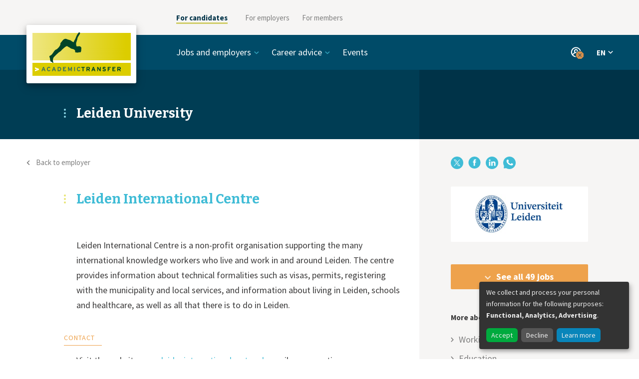

--- FILE ---
content_type: text/html; charset=utf-8
request_url: https://www.academictransfer.com/en/employer/LEI/Leiden-International-Centre/
body_size: 8426
content:






<!doctype html>
<html lang="en">
  <head>
    <meta charset="utf-8">
    <meta http-equiv="x-ua-compatible" content="ie=edge">
    <meta name="viewport" content="width=device-width, initial-scale=1">
    <meta name="theme-color" content="#004b68">
    <script>
      if (screen.width >= 767) {
        document.querySelector('meta[name=viewport]').setAttribute('content', 'width=1200');
      }
      var CKEDITOR_BASEPATH = '/static/ckeditor/'
    </script>
    <title>Leiden International Centre - Leiden University — AcademicTransfer</title>
    <script>window.dataLayer = [{"language": "en", "template": "organization", "page_title": "Leiden International Centre", "organization_id": "359", "organization_slug": "LEI", "organization_name": "Leiden University"}]</script>
    <!-- Google Tag Manager --><script>(function(w,d,s,l,i){w[l]=w[l]||[];w[l].push({'gtm.start':new Date().getTime(),event:'gtm.js'});var f=d.getElementsByTagName(s)[0],j=d.createElement(s),dl=l!='dataLayer'?'&l='+l:'';j.async=true;j.src='https://www.googletagmanager.com/gtm.js?id=GTM-TDV2C6D&gtm_auth=VLrHW64Tf_Ku5cZmn47D3g&gtm_preview=env-2'+dl;f.parentNode.insertBefore(j,f);})(window,document,'script','dataLayer','GTM-TDV2C6D');</script><!-- End Google Tag Manager -->
    <link href="https://fonts.googleapis.com/css?family=Bitter:400,700|Source+Sans+Pro:400,400i,700" rel="stylesheet">
    <link rel="stylesheet" href="/static/css/app.7c3f4d3a3d21.css">
    <noscript><style> .js-only { display: none !important } </style></noscript>
    
  <link rel="stylesheet" href="/static/css/organisation.277887f2091c.css">
  <link rel="stylesheet" href="/static/css/search.0577e0ec3ae7.css">

    
  <link rel="alternate" href="https://www.academictransfer.com/en/employer/LEI/Leiden-International-Centre/" hreflang="en">
  <link rel="alternate" href="https://www.academictransfer.com/nl/employer/LEI/Leiden-International-Centre/" hreflang="nl">
  
    
<meta name="description" content="Leiden International Centre is a non-profit organisation supporting the many international knowledge workers who live and work in and…">
<meta name="twitter:card" content="summary">
<meta name="twitter:site" content="@AcademicTrnsfr">
<meta property="og:type" content="article">
<meta property="og:site_name" content="AcademicTransfer">
<meta property="og:title" content="Leiden International Centre">
<meta property="og:description" content="Leiden International Centre is a non-profit organisation supporting the many international knowledge workers who live and work in and…">
<meta property="og:url" content="https://www.academictransfer.com/en/employer/LEI/Leiden-International-Centre/">
<meta property="og:image" content="https://media.academictransfer.com/4-2HvWABv5Y7OR0M1apW_-QXLDY=/fit-in/200x200/filters:fill(white)/logos/lei-en-wide.png">
<meta name="twitter:creator" content="@unileiden">
  

  </head>
  <body>
    <!-- Google Tag Manager (noscript) --><noscript><iframe src="https://www.googletagmanager.com/ns.html?id=GTM-TDV2C6D&gtm_auth=VLrHW64Tf_Ku5cZmn47D3g&gtm_preview=env-2" height="0" width="0" style="display:none;visibility:hidden"></iframe></noscript><!-- End Google Tag Manager (noscript) -->

    <div id="app">
    




<div class="_SiteNavigation_Container_yzPgig1-">
  <div class="_SiteNavigation_container-row_HduHLP6l">
    <div class="_SiteNavigation_logo-column_hWptZw1k"></div>
    <div class="_SiteNavigation_menu-column_FhpyBlYb">

      <ul class="_SiteNavigation_menu-items-list_SVVb3CXZ">
        
          <li class="_SiteNavigation_menu-item_oyDDKNyP _SiteNavigation_item-active_HcoxgAgX">
            <a href="https://www.academictransfer.com/en/" target="_self">For candidates</a>
        </li>
        
          <li class="_SiteNavigation_menu-item_oyDDKNyP">
            <a href="https://corporate.academictransfer.com/en/" target="_self">For employers</a>
        </li>
        
          <li class="_SiteNavigation_menu-item_oyDDKNyP">
            <a href="https://corporate.academictransfer.com/en/members/" target="_self">For members</a>
        </li>
        
      </ul>

      <div class="_SiteNavigation_mobile-menu-opener_scFBecwE"></div>

      <div class="_SiteNavigation_mobile-menu-list_E7KKoOxq">
        <ul>
          
            
          
            
              <li class="_SiteNavigation_mobile-menu-item_KNFY59Y9">
                <a href="https://corporate.academictransfer.com/en/" target="_self">For employers</a>
              </li>
            
          
            
              <li class="_SiteNavigation_mobile-menu-item_KNFY59Y9">
                <a href="https://corporate.academictransfer.com/en/members/" target="_self">For members</a>
              </li>
            
          
        </ul> 
      </div>

    </div>
  </div>
</div>

<div class="_Header_Header_IwunaJjN">
  <div class="_Header_header-row_vJUJqmut">
    <div class="_Header_logo-column_bZ6WGMuE">
      <a href="/en/">
        <div class="_Header_logo_bnBG4t8k"></div>
      </a>
    </div>

    <div class="_Header_links-container_SeS2h-7f">
      <div class="_Header_mobile-menu-opener_ZNiHtn3-"></div>

      <nav class="_Header_links-row_J9ejsWBm" data-init>
        <ul class="_Header_links-column_mV243LuV">
          
            <li class="_Header_menu-item_J-8yD4zj">
              
                <span tabIndex="0" class="_Header_category_Ce3WEzEG">Jobs and employers</span>
                <ul class="_Header_category-items-list_wqqHeCIe">
                
                  <li><a href="https://www.academictransfer.com/en/jobs/">Jobs</a></li>
                
                  <li><a href="https://www.academictransfer.com/en/employers/premium/">Premium employers</a></li>
                
                  <li><a href="https://www.academictransfer.com/en/employers/academia/">Academic employers</a></li>
                
                  <li><a href="https://www.academictransfer.com/en/employer/working-at-a-university-of-applied-sciences-in-the-netherlands/">Universities of Applied Sciences</a></li>
                
                </ul>
              
            </li>
          
            <li class="_Header_menu-item_J-8yD4zj">
              
                <span tabIndex="0" class="_Header_category_Ce3WEzEG">Career advice</span>
                <ul class="_Header_category-items-list_wqqHeCIe">
                
                  <li><a href="https://www.academictransfer.com/en/career-navigator/">Career paths</a></li>
                
                  <li><a href="https://www.academictransfer.com/en/career-preparation/">Preparation is key</a></li>
                
                  <li><a href="https://www.academictransfer.com/en/cv-research-match/">CV &amp; Research Match</a></li>
                
                  <li><a href="https://www.academictransfer.com/en/find-your-supervisor/">Find your supervisor</a></li>
                
                  <li><a href="https://www.academictransfer.com/en/career-inspiration/">Career inspiration</a></li>
                
                  <li><a href="https://www.academictransfer.com/en/research-in-the-netherlands/">About the Netherlands</a></li>
                
                </ul>
              
            </li>
          
            <li class="_Header_menu-item_J-8yD4zj">
              
                <a href="https://www.academictransfer.com/en/events/">Events</a>
              
            </li>
          
        </ul>

        <div class="_Header_CloseButton_B9T-oNP-" data-hidden="false">X</div>
      </nav>

      <div class="_Header_items-right_SABjqC6j">

        
          <div class="_Header_profile_zWt7FkVI" tabindex="0">
            
            <div class="_Header_profile-dropdown_3QdDfDfg">
              <ul class="_Header_profile-links_ComahoBK">
                
                  
                  <li><a href="/en/account/login/?next=%2Fen%2Femployer%2FLEI%2FLeiden-International-Centre%2F" target="_self">Sign in</a></li>
                  
                
                  
                  <li class="_Header_divider_zeVCzs-o"></li>
                  
                
                  
                  <li><a href="/en/account/signup/?next=%2Fen%2Faccount%2Fstart" target="_self">Sign up</a></li>
                  
                
              </ul>
              <div data-popper-arrow></div>
            </div>
          </div>
        

        

        <div class="_Header_languages-column_Tx5D0uZ7" tabindex="0">
          <button type="button" class="_Header_language-current_FzlUSTv7">
            EN
          </button>
          <div class="_Header_language-dropdown_zvK-mg92">
            <ul class="_Header_language-list_zp4xW0w1">
              
                <li class="_Header_language-active_sBMNMcqT">
                  <a href="/en/employer/LEI/">English (EN)</a>
                </li>
              
                <li class="">
                  <a href="/nl/employer/LEI/">Nederlands (NL)</a>
                </li>
              
            </ul>
            <div data-popper-arrow></div>
          </div>
        </div>
      </div>
    </div>
  </div>
  
    <div class="_Header_title-container_MN6qVb6s">
      <div class="_Header_title-row_VUi-Rw45">
        <div class="_Header_title-column_RtkJtHOd">
          <h1 class="_Header_title_HsV9tT2P">Leiden University</h1>
        </div>
      </div>
    </div>
  
</div>


<div class="_organisation_wrapper_cX1-xAFm">
  <div class="_organisation_container_OMycE7qJ">
    
<div class="_Main_Main_oRXiD62Z">
  
    <p class="_Main_backlink_8ptbjZqL"><a href="/en/employer/LEI/"><span>Back to employer</span></a></p>
  
  <div class="_Main_content_fYSUiP5J">
    
      
        
<div class="_Header_Header_Y3Seng5K">
  <h1 class="_Header_title_sAAO0grL">Leiden International Centre</h1>
</div>


        
<div class="_Main_LogoWrapper_wLcXs-fF">
  
          
  
  <div class="_Aside_Block_L4vuIri7">
    
    
  <div class="_Logo_Logo_B-CY2wks">
    <a href="/en/employer/LEI/" class="_Logo_logo_4yJ0GEPM">
      <img src="https://media.academictransfer.com/WjrhNWLQ34y7K2v8NN8wY5EEBrQ=/fit-in/490x162/filters:upscale():fill(white)/logos/lei-en-wide.png">
    </a>
  </div>
  
  </div>


        
</div>

        
          
<div class="_Main_VacanciesButtonWrapper_MuYB90Lk">
  
              
  
  <div class="_Aside_Block_L4vuIri7">
    
    
    <a href="#search" class="_VacanciesButton_VacanciesButton_cpLYx6Y8">See all 49 jobs</a>
  
  </div>


          
</div>

        

        
<div class="_Body_Body_ykpnNNxP">
  <p>Leiden International Centre is a non-profit organisation supporting the many international knowledge workers who live and work in and around Leiden. The centre provides information about technical formalities such as visas, permits, registering with the municipality and local services, and information about living in Leiden, schools and healthcare, as well as all that there is to do in Leiden.</p>

<h2>Contact</h2>

<p>Visit the website&nbsp;<a href="http://www.leideninternationalcentre.nl/" target="_blank">www.leideninternationalcentre.nl</a>, email your questions to&nbsp;<a href="mailto:helpdesk@leideninternationalcentre.nl" target="_blank">helpdesk@leideninternationalcentre.nl</a>&nbsp;or call +31 (0)71 516 6005</p>
</div>

      
    
  </div>
</div>


    
  <div class="_Aside_Aside_ln5s8ww1">
    <div class="_Aside_content_oxeiByaL">
      
      
  
  <div class="_share_Block_i7q6QVow">
    
    <div class="_share_Share_MZEypJOv">
      <div class="_share_inline_-Qx9DvC9">
        <a href="https://www.x.com/intent/tweet?url=https%3A//www.academictransfer.com/en/employer/LEI/Leiden-International-Centre/" target="_blank"><div class="_share_twitter_0sCNvqR8"></div><span class="_share_label_dP36o1bY">X</span></a>
        <a href="https://www.facebook.com/sharer/sharer.php?u=https%3A//www.academictransfer.com/en/employer/LEI/Leiden-International-Centre/" target="_blank"><div class="_share_facebook_RKF3sY3I"></div><span class="_share_label_dP36o1bY">Facebook</span></a>
        <a href="https://www.linkedin.com/shareArticle?mini=true&url=https%3A//www.academictransfer.com/en/employer/LEI/Leiden-International-Centre/" target="_blank"><div class="_share_linkedin_CMoh6Oig"></div><span class="_share_label_dP36o1bY">LinkedIn</span></a>
        <a href="https://api.whatsapp.com/send?text=https%3A//www.academictransfer.com/en/employer/LEI/Leiden-International-Centre/" target="_blank"><div class="_share_whatsapp_3fJff2qg"></div><span class="_share_label_dP36o1bY">WhatsApp</span></a>
      </div>
    </div>
  
  </div>



      
  
  <div class="_Aside_Block_L4vuIri7">
    
    
  <div class="_Logo_Logo_B-CY2wks">
    <a href="/en/employer/LEI/" class="_Logo_logo_4yJ0GEPM">
      <img src="https://media.academictransfer.com/WjrhNWLQ34y7K2v8NN8wY5EEBrQ=/fit-in/490x162/filters:upscale():fill(white)/logos/lei-en-wide.png">
    </a>
  </div>
  
  </div>



      
        
  
  <div class="_Aside_Block_L4vuIri7">
    
    
    <a href="#search" class="_VacanciesButton_VacanciesButton_cpLYx6Y8">See all 49 jobs</a>
  
  </div>


      

      
        
  
  <div class="_Aside_Block_L4vuIri7">
    <h3 class="_Aside_header_1BuVbB91">More about us</h3>
    
  <div class="_Pages_Pages_wJZx-KmB">
    
      <div class="_Pages_subpage_DVxzH83X">
        <span>
          <a href="/en/employer/LEI/Working-at-Leiden-University/">
            Working at Leiden University
          </a>
        </span>
      </div>
    
      <div class="_Pages_subpage_DVxzH83X">
        <span>
          <a href="/en/employer/LEI/Education/">
            Education
          </a>
        </span>
      </div>
    
      <div class="_Pages_subpage_DVxzH83X">
        <span>
          <a href="/en/employer/LEI/Research/">
            Research
          </a>
        </span>
      </div>
    
      <div class="_Pages_subpage_DVxzH83X _Pages_current_laENkPSc">
        <span>
          <a href="/en/employer/LEI/Leiden-International-Centre/">
            Leiden International Centre
          </a>
        </span>
      </div>
    
      <div class="_Pages_subpage_DVxzH83X">
        <span>
          <a href="/en/employer/LEI/Social-Media/">
            Social Media
          </a>
        </span>
      </div>
    
  </div>
  
  </div>


      

      
      
        
  
  <div class="_Aside_Block_L4vuIri7">
    <h3 class="_Aside_header_1BuVbB91">Location</h3>
    
  <div class="_Location_Location_8-QSGKhf">
    <div class="_Location_map_cMRJOQwc">
      <p><a href="https://maps.google.com/?q=Rapenburg+70%2C+2311+EZ%2C+Leiden" class="_Location_wrapper_quyCvioW"><img src="[data-uri]"></a></p>
      <p>Rapenburg 70, 2311 EZ, Leiden</p>
      <p><a href="https://maps.google.com/?q=Rapenburg+70%2C+2311+EZ%2C+Leiden" target="_blank" rel="noopener">View on Google Maps</a></p>
    </div>
  </div>
  
  </div>


      
    
    </div>
  </div>

  </div>
</div>


  



<div class="_search_results_eGvqClvL _search_gray_3Z6PWs5L" id="search">
  
<div class="_Results_Results_MAR4fSig">
  
    <span class="_search_title_BrspXV0t">Vacancies</span>
    
<div class="_Header_Header_YC4UTQt-">
  <div class="_Header_metadata_AAoc-DtK">
    
      
      
      
      
        <span class="_Header_col_FPPr-qyk _Header_created_VDgFg-55 _Header_active_bN5dyhgV">
          
            Published
          
        </span>
      
    
      
      
      
      
        <span class="_Header_col_FPPr-qyk _Header_deadline_OgN0ye-7">
          
            <a href="/en/employer/LEI/Leiden-International-Centre/?order=deadline" data-interaction="deadline">Deadline</a>
          
        </span>
      
    
      
      
      
      
    
  </div>
</div>


    

    
      


<div class="_search_results_wrapper_5k8exmfa">
  
    
<div class="_Vacancy_Vacancy_7P-yunLb _Vacancy_gray_I62IP6Vk"
  id="v89594">
  <a href="https://www.academictransfer.com/en/jobs/357922/projectcoordinator-the-hague-orientation-programme-08-fte/"
    data-interaction="vacancy"
    data-vacancy-title="Projectcoördinator The Hague Orientation Programme (0.8 FTE)"
    data-vacancy-employer="Universiteit Leiden"
  >
    
<div class="_VacancyInfo_VacancyInfo_iPDZxZ5x">
  <h6 class="_VacancyInfo_title_8hN7gf4m">
    <span>Projectcoördinator The Hague Orientation Programme (0.8 FTE)</span>
  </h6>
  <div class="_VacancyInfo_description_MRb44zk2">
    Het Expertisecentrum Studenten- en Onderwijszaken (SOZ), afdeling Student Support Services, zoekt, tijdelijk voor een periode van max 11 maanden, een projectcoördinator voor de The Hague Orientation Programme (HOP) . De HOP is de officiële...
  </div>
  
<div class="_Metadata_Metadata_-QvOmYBL _Metadata_gray_6oqxcxVW">
  <div class="_Metadata_created_h2nIl14v">
    <span>today</span>
  </div>
  <div class="_Metadata_timeline_ecoiBZJh">
  </div>
  <div class="_Metadata_deadline_2XpWahSz">
    <span>3 Feb</span>
  </div>
  <div class="_Metadata_favorite_wrapper_6UpJdSGl">
    <div class="_Metadata_location_MTtX5g2M">
      <span>Leiden</span>
    </div>
    <at-favorite-button object_id="89594" action_url="" store_key="vacancies" title="Save"></at-favorite-button>
  </div>
</div>

</div>

    <div class="_Vacancy_aside_XstQaaUQ">
      
      
<div class="_Employer_Employer_YBmukMHl _Employer_gray_rh4A3zGO">
  <div class="_Employer_logo_0nd6rhVm">
    <img src="https://media.academictransfer.com/p1L4M3dTJYzjsQblmcnFYaH7y-A=/fit-in/456x152/filters:upscale():fill(white)/logos/lei-nl-wide.png" alt="">
  </div>
  <div class="_Employer_name_k7wMeBtV">
    Universiteit Leiden
  </div>
</div>

    </div>
  </a>
</div>

  
    
<div class="_Vacancy_Vacancy_7P-yunLb _Vacancy_gray_I62IP6Vk"
  id="v89593">
  <a href="https://www.academictransfer.com/en/jobs/357921/devops-engineer-met-php-ervaring/"
    data-interaction="vacancy"
    data-vacancy-title="DevOps Engineer met PHP Ervaring"
    data-vacancy-employer="Universiteit Leiden"
  >
    
<div class="_VacancyInfo_VacancyInfo_iPDZxZ5x">
  <h6 class="_VacancyInfo_title_8hN7gf4m">
    <span>DevOps Engineer met PHP Ervaring</span>
  </h6>
  <div class="_VacancyInfo_description_MRb44zk2">
    DevOps Engineer met PHP Ervaring Innovatie, maatschappelijke relevantie én een goede werk-privébalans. Daar kun je op rekenen in deze baan bij het ICT Shared Service Centre (ISSC) van de Universiteit Leiden. Wil jij werken aan hoogstaande IT bij...
  </div>
  
<div class="_Metadata_Metadata_-QvOmYBL _Metadata_gray_6oqxcxVW">
  <div class="_Metadata_created_h2nIl14v">
    <span>today</span>
  </div>
  <div class="_Metadata_timeline_ecoiBZJh">
  </div>
  <div class="_Metadata_deadline_2XpWahSz">
    <span>12 Feb</span>
  </div>
  <div class="_Metadata_favorite_wrapper_6UpJdSGl">
    <div class="_Metadata_location_MTtX5g2M">
      <span>Leiden</span>
    </div>
    <at-favorite-button object_id="89593" action_url="" store_key="vacancies" title="Save"></at-favorite-button>
  </div>
</div>

</div>

    <div class="_Vacancy_aside_XstQaaUQ">
      
      
<div class="_Employer_Employer_YBmukMHl _Employer_gray_rh4A3zGO">
  <div class="_Employer_logo_0nd6rhVm">
    <img src="https://media.academictransfer.com/p1L4M3dTJYzjsQblmcnFYaH7y-A=/fit-in/456x152/filters:upscale():fill(white)/logos/lei-nl-wide.png" alt="">
  </div>
  <div class="_Employer_name_k7wMeBtV">
    Universiteit Leiden
  </div>
</div>

    </div>
  </a>
</div>

  
    
<div class="_Vacancy_Vacancy_7P-yunLb _Vacancy_gray_I62IP6Vk"
  id="v89592">
  <a href="https://www.academictransfer.com/en/jobs/357920/phd-candidate-in-machine-learning-for-fruit-analysis/"
    data-interaction="vacancy"
    data-vacancy-title="PhD Candidate in Machine Learning for Fruit Analysis"
    data-vacancy-employer="Leiden University"
  >
    
<div class="_VacancyInfo_VacancyInfo_iPDZxZ5x">
  <h6 class="_VacancyInfo_title_8hN7gf4m">
    <span>PhD Candidate in Machine Learning for Fruit Analysis</span>
  </h6>
  <div class="_VacancyInfo_description_MRb44zk2">
    As a PhD student, you will be embedded in the research group Computational Imaging and Deep Learning (CIDL), part of the Leiden Institute of Advanced Computer Science (LIACS). As a team, we develop cutting-edge techniques for advanced...
  </div>
  
<div class="_Metadata_Metadata_-QvOmYBL _Metadata_gray_6oqxcxVW">
  <div class="_Metadata_created_h2nIl14v">
    <span>today</span>
  </div>
  <div class="_Metadata_timeline_ecoiBZJh">
  </div>
  <div class="_Metadata_deadline_2XpWahSz">
    <span>20 Feb</span>
  </div>
  <div class="_Metadata_favorite_wrapper_6UpJdSGl">
    <div class="_Metadata_location_MTtX5g2M">
      <span>Leiden</span>
    </div>
    <at-favorite-button object_id="89592" action_url="" store_key="vacancies" title="Save"></at-favorite-button>
  </div>
</div>

</div>

    <div class="_Vacancy_aside_XstQaaUQ">
      
      
<div class="_Employer_Employer_YBmukMHl _Employer_gray_rh4A3zGO">
  <div class="_Employer_logo_0nd6rhVm">
    <img src="https://media.academictransfer.com/ig7LOhNtouYzUyoRspfq66Tq4l0=/fit-in/456x152/filters:upscale():fill(white)/logos/lei-en-wide.png" alt="">
  </div>
  <div class="_Employer_name_k7wMeBtV">
    Leiden University
  </div>
</div>

    </div>
  </a>
</div>

  
    
<div class="_Vacancy_Vacancy_7P-yunLb _Vacancy_gray_I62IP6Vk"
  id="v89591">
  <a href="https://www.academictransfer.com/en/jobs/357919/student-assistent-projectsecretaris-onderwijsvernieuwing/"
    data-interaction="vacancy"
    data-vacancy-title="Student-assistent Projectsecretaris Onderwijsvernieuwing"
    data-vacancy-employer="Universiteit Leiden"
  >
    
<div class="_VacancyInfo_VacancyInfo_iPDZxZ5x">
  <h6 class="_VacancyInfo_title_8hN7gf4m">
    <span>Student-assistent Projectsecretaris Onderwijsvernieuwing</span>
  </h6>
  <div class="_VacancyInfo_description_MRb44zk2">
    Ben jij een betrokken derdejaars of masterstudent aan de Faculteit der Rechtsgeleerdheid met interesse in onderwijs? Wil jij meedenken én meedoen aan de vernieuwing van ons onderwijs, samen met de opleidingsdirecteur en leerlijncoördinatoren? Dan...
  </div>
  
<div class="_Metadata_Metadata_-QvOmYBL _Metadata_gray_6oqxcxVW">
  <div class="_Metadata_created_h2nIl14v">
    <span>today</span>
  </div>
  <div class="_Metadata_timeline_ecoiBZJh">
  </div>
  <div class="_Metadata_deadline_2XpWahSz">
    <span>4 Feb</span>
  </div>
  <div class="_Metadata_favorite_wrapper_6UpJdSGl">
    <div class="_Metadata_location_MTtX5g2M">
      <span>Leiden</span>
    </div>
    <at-favorite-button object_id="89591" action_url="" store_key="vacancies" title="Save"></at-favorite-button>
  </div>
</div>

</div>

    <div class="_Vacancy_aside_XstQaaUQ">
      
      
<div class="_Employer_Employer_YBmukMHl _Employer_gray_rh4A3zGO">
  <div class="_Employer_logo_0nd6rhVm">
    <img src="https://media.academictransfer.com/p1L4M3dTJYzjsQblmcnFYaH7y-A=/fit-in/456x152/filters:upscale():fill(white)/logos/lei-nl-wide.png" alt="">
  </div>
  <div class="_Employer_name_k7wMeBtV">
    Universiteit Leiden
  </div>
</div>

    </div>
  </a>
</div>

  
    
<div class="_Vacancy_Vacancy_7P-yunLb _Vacancy_gray_I62IP6Vk"
  id="v89590">
  <a href="https://www.academictransfer.com/en/jobs/357918/phd-candidate-in-fine-grained-visual-understanding/"
    data-interaction="vacancy"
    data-vacancy-title="PhD Candidate in Fine-Grained Visual Understanding"
    data-vacancy-employer="Leiden University"
  >
    
<div class="_VacancyInfo_VacancyInfo_iPDZxZ5x">
  <h6 class="_VacancyInfo_title_8hN7gf4m">
    <span>PhD Candidate in Fine-Grained Visual Understanding</span>
  </h6>
  <div class="_VacancyInfo_description_MRb44zk2">
    As a PhD student, you will be embedded in the research group Computational Imaging and Deep Learning (CIDL), part of the Leiden Institute of Advanced Computer Science (LIACS). As a team, we develop cutting-edge techniques for advanced...
  </div>
  
<div class="_Metadata_Metadata_-QvOmYBL _Metadata_gray_6oqxcxVW">
  <div class="_Metadata_created_h2nIl14v">
    <span>today</span>
  </div>
  <div class="_Metadata_timeline_ecoiBZJh">
  </div>
  <div class="_Metadata_deadline_2XpWahSz">
    <span>20 Feb</span>
  </div>
  <div class="_Metadata_favorite_wrapper_6UpJdSGl">
    <div class="_Metadata_location_MTtX5g2M">
      <span>Leiden</span>
    </div>
    <at-favorite-button object_id="89590" action_url="" store_key="vacancies" title="Save"></at-favorite-button>
  </div>
</div>

</div>

    <div class="_Vacancy_aside_XstQaaUQ">
      
      
<div class="_Employer_Employer_YBmukMHl _Employer_gray_rh4A3zGO">
  <div class="_Employer_logo_0nd6rhVm">
    <img src="https://media.academictransfer.com/ig7LOhNtouYzUyoRspfq66Tq4l0=/fit-in/456x152/filters:upscale():fill(white)/logos/lei-en-wide.png" alt="">
  </div>
  <div class="_Employer_name_k7wMeBtV">
    Leiden University
  </div>
</div>

    </div>
  </a>
</div>

  
    
<div class="_Vacancy_Vacancy_7P-yunLb _Vacancy_gray_I62IP6Vk"
  id="v89499">
  <a href="https://www.academictransfer.com/en/jobs/357827/postdoctoral-researcher-in-crisis-governance-10-fte/"
    data-interaction="vacancy"
    data-vacancy-title="Postdoctoral Researcher in crisis governance (1.0 fte)"
    data-vacancy-employer="Leiden University"
  >
    
<div class="_VacancyInfo_VacancyInfo_iPDZxZ5x">
  <h6 class="_VacancyInfo_title_8hN7gf4m">
    <span>Postdoctoral Researcher in crisis governance (1.0 fte)</span>
  </h6>
  <div class="_VacancyInfo_description_MRb44zk2">
    The Research group Governance of Crisis at the Institute of Security and Global Affairs (ISGA) is looking for a postdoctoral researcher (1.0 fte, 36-month position) with research and teaching expertise in disaster and crisis preparedness,...
  </div>
  
<div class="_Metadata_Metadata_-QvOmYBL _Metadata_gray_6oqxcxVW">
  <div class="_Metadata_created_h2nIl14v">
    <span>19 Jan</span>
  </div>
  <div class="_Metadata_timeline_ecoiBZJh">
  </div>
  <div class="_Metadata_deadline_2XpWahSz">
    <span>15 Feb</span>
  </div>
  <div class="_Metadata_favorite_wrapper_6UpJdSGl">
    <div class="_Metadata_location_MTtX5g2M">
      <span>&#39;s-Gravenhage</span>
    </div>
    <at-favorite-button object_id="89499" action_url="" store_key="vacancies" title="Save"></at-favorite-button>
  </div>
</div>

</div>

    <div class="_Vacancy_aside_XstQaaUQ">
      
      
<div class="_Employer_Employer_YBmukMHl _Employer_gray_rh4A3zGO">
  <div class="_Employer_logo_0nd6rhVm">
    <img src="https://media.academictransfer.com/ig7LOhNtouYzUyoRspfq66Tq4l0=/fit-in/456x152/filters:upscale():fill(white)/logos/lei-en-wide.png" alt="">
  </div>
  <div class="_Employer_name_k7wMeBtV">
    Leiden University
  </div>
</div>

    </div>
  </a>
</div>

  
    
<div class="_Vacancy_Vacancy_7P-yunLb _Vacancy_gray_I62IP6Vk"
  id="v89498">
  <a href="https://www.academictransfer.com/en/jobs/357826/postdoctoral-researcher-in-governance-of-cyber-security-10-fte/"
    data-interaction="vacancy"
    data-vacancy-title="Postdoctoral Researcher in Governance of Cyber security (1.0 fte)"
    data-vacancy-employer="Leiden University"
  >
    
<div class="_VacancyInfo_VacancyInfo_iPDZxZ5x">
  <h6 class="_VacancyInfo_title_8hN7gf4m">
    <span>Postdoctoral Researcher in Governance of Cyber security (1.0 fte)</span>
  </h6>
  <div class="_VacancyInfo_description_MRb44zk2">
    The Research group Governance of Cyber Security at the Institute of Security and Global Affairs (ISGA) is looking for a postdoctoral researcher (1.0 fte, 36-month position) with research and teaching expertise on (cyber) crisis management and...
  </div>
  
<div class="_Metadata_Metadata_-QvOmYBL _Metadata_gray_6oqxcxVW">
  <div class="_Metadata_created_h2nIl14v">
    <span>19 Jan</span>
  </div>
  <div class="_Metadata_timeline_ecoiBZJh">
  </div>
  <div class="_Metadata_deadline_2XpWahSz">
    <span>15 Feb</span>
  </div>
  <div class="_Metadata_favorite_wrapper_6UpJdSGl">
    <div class="_Metadata_location_MTtX5g2M">
      <span>&#39;s-Gravenhage</span>
    </div>
    <at-favorite-button object_id="89498" action_url="" store_key="vacancies" title="Save"></at-favorite-button>
  </div>
</div>

</div>

    <div class="_Vacancy_aside_XstQaaUQ">
      
      
<div class="_Employer_Employer_YBmukMHl _Employer_gray_rh4A3zGO">
  <div class="_Employer_logo_0nd6rhVm">
    <img src="https://media.academictransfer.com/ig7LOhNtouYzUyoRspfq66Tq4l0=/fit-in/456x152/filters:upscale():fill(white)/logos/lei-en-wide.png" alt="">
  </div>
  <div class="_Employer_name_k7wMeBtV">
    Leiden University
  </div>
</div>

    </div>
  </a>
</div>

  
    
<div class="_Vacancy_Vacancy_7P-yunLb _Vacancy_gray_I62IP6Vk"
  id="v89497">
  <a href="https://www.academictransfer.com/en/jobs/357825/postdoctoral-researcher-for-the-war-peace-and-justice-research-group-08-10fte/"
    data-interaction="vacancy"
    data-vacancy-title="Postdoctoral Researcher for the War, Peace and Justice research group (0.8 - 1.0fte)"
    data-vacancy-employer="Leiden University"
  >
    
<div class="_VacancyInfo_VacancyInfo_iPDZxZ5x">
  <h6 class="_VacancyInfo_title_8hN7gf4m">
    <span>Postdoctoral Researcher for the War, Peace and Justice research group (0.8 - 1.0fte)</span>
  </h6>
  <div class="_VacancyInfo_description_MRb44zk2">
    The Research group War, Peace and Justice at the Institute of Security and Global Affairs (ISGA) is looking for a postdoctoral researcher (1.0 fte, 36-month position) with research and teaching expertise in contemporary war studies, preparedness,...
  </div>
  
<div class="_Metadata_Metadata_-QvOmYBL _Metadata_gray_6oqxcxVW">
  <div class="_Metadata_created_h2nIl14v">
    <span>19 Jan</span>
  </div>
  <div class="_Metadata_timeline_ecoiBZJh">
  </div>
  <div class="_Metadata_deadline_2XpWahSz">
    <span>15 Feb</span>
  </div>
  <div class="_Metadata_favorite_wrapper_6UpJdSGl">
    <div class="_Metadata_location_MTtX5g2M">
      <span>&#39;s-Gravenhage</span>
    </div>
    <at-favorite-button object_id="89497" action_url="" store_key="vacancies" title="Save"></at-favorite-button>
  </div>
</div>

</div>

    <div class="_Vacancy_aside_XstQaaUQ">
      
      
<div class="_Employer_Employer_YBmukMHl _Employer_gray_rh4A3zGO">
  <div class="_Employer_logo_0nd6rhVm">
    <img src="https://media.academictransfer.com/ig7LOhNtouYzUyoRspfq66Tq4l0=/fit-in/456x152/filters:upscale():fill(white)/logos/lei-en-wide.png" alt="">
  </div>
  <div class="_Employer_name_k7wMeBtV">
    Leiden University
  </div>
</div>

    </div>
  </a>
</div>

  
    
<div class="_Vacancy_Vacancy_7P-yunLb _Vacancy_gray_I62IP6Vk"
  id="v89496">
  <a href="https://www.academictransfer.com/en/jobs/357824/postdoctoral-researcher-in-intelligence-and-security-08-10-fte/"
    data-interaction="vacancy"
    data-vacancy-title="Postdoctoral Researcher in Intelligence and Security (0.8-1.0 fte)"
    data-vacancy-employer="Leiden University"
  >
    
<div class="_VacancyInfo_VacancyInfo_iPDZxZ5x">
  <h6 class="_VacancyInfo_title_8hN7gf4m">
    <span>Postdoctoral Researcher in Intelligence and Security (0.8-1.0 fte)</span>
  </h6>
  <div class="_VacancyInfo_description_MRb44zk2">
    The Intelligence and Security Research Group at the Institute of Security and Global Affairs (ISGA) is looking for a postdoctoral researcher (1.0 fte, 36-month position) with research and teaching expertise in intelligence and security. Our group...
  </div>
  
<div class="_Metadata_Metadata_-QvOmYBL _Metadata_gray_6oqxcxVW">
  <div class="_Metadata_created_h2nIl14v">
    <span>19 Jan</span>
  </div>
  <div class="_Metadata_timeline_ecoiBZJh">
  </div>
  <div class="_Metadata_deadline_2XpWahSz">
    <span>15 Feb</span>
  </div>
  <div class="_Metadata_favorite_wrapper_6UpJdSGl">
    <div class="_Metadata_location_MTtX5g2M">
      <span>&#39;s-Gravenhage</span>
    </div>
    <at-favorite-button object_id="89496" action_url="" store_key="vacancies" title="Save"></at-favorite-button>
  </div>
</div>

</div>

    <div class="_Vacancy_aside_XstQaaUQ">
      
      
<div class="_Employer_Employer_YBmukMHl _Employer_gray_rh4A3zGO">
  <div class="_Employer_logo_0nd6rhVm">
    <img src="https://media.academictransfer.com/ig7LOhNtouYzUyoRspfq66Tq4l0=/fit-in/456x152/filters:upscale():fill(white)/logos/lei-en-wide.png" alt="">
  </div>
  <div class="_Employer_name_k7wMeBtV">
    Leiden University
  </div>
</div>

    </div>
  </a>
</div>

  
    
<div class="_Vacancy_Vacancy_7P-yunLb _Vacancy_gray_I62IP6Vk"
  id="v89495">
  <a href="https://www.academictransfer.com/en/jobs/357823/postdoctoral-researcher-in-diplomacy-and-global-affairs-10fte/"
    data-interaction="vacancy"
    data-vacancy-title="Postdoctoral Researcher in diplomacy and global affairs (1.0fte)"
    data-vacancy-employer="Leiden University"
  >
    
<div class="_VacancyInfo_VacancyInfo_iPDZxZ5x">
  <h6 class="_VacancyInfo_title_8hN7gf4m">
    <span>Postdoctoral Researcher in diplomacy and global affairs (1.0fte)</span>
  </h6>
  <div class="_VacancyInfo_description_MRb44zk2">
    The Research group Diplomacy and Global Affairs at the Institute of Security and Global Affairs (ISGA) is looking for a postdoctoral researcher (1.0 fte, 36-month position) with research and teaching expertise on Redefining European Security and...
  </div>
  
<div class="_Metadata_Metadata_-QvOmYBL _Metadata_gray_6oqxcxVW">
  <div class="_Metadata_created_h2nIl14v">
    <span>19 Jan</span>
  </div>
  <div class="_Metadata_timeline_ecoiBZJh">
  </div>
  <div class="_Metadata_deadline_2XpWahSz">
    <span>15 Feb</span>
  </div>
  <div class="_Metadata_favorite_wrapper_6UpJdSGl">
    <div class="_Metadata_location_MTtX5g2M">
      <span>&#39;s-Gravenhage</span>
    </div>
    <at-favorite-button object_id="89495" action_url="" store_key="vacancies" title="Save"></at-favorite-button>
  </div>
</div>

</div>

    <div class="_Vacancy_aside_XstQaaUQ">
      
      
<div class="_Employer_Employer_YBmukMHl _Employer_gray_rh4A3zGO">
  <div class="_Employer_logo_0nd6rhVm">
    <img src="https://media.academictransfer.com/ig7LOhNtouYzUyoRspfq66Tq4l0=/fit-in/456x152/filters:upscale():fill(white)/logos/lei-en-wide.png" alt="">
  </div>
  <div class="_Employer_name_k7wMeBtV">
    Leiden University
  </div>
</div>

    </div>
  </a>
</div>

  
</div>
    

    
      
<div class="_More_More_WBirdx4G" data-direction="next">
  <a href="/en/employer/LEI/Leiden-International-Centre/?page=2" class="_More_more_D-yNEQ99 _More_gray_0TXLJi4N" data-interaction="show_more">
    <span class="_More_title_g0c3JqBd">Show more results</span>
    <span class="_More_counter_xJdrmvip">(10 of 49)</span>
  </a>
</div>

    
  
</div>

</div>



    </div>

    
      
<footer class="_Footer_Footer_f4656I7e">
  <nav>
    <ul class="_Footer_links_5iIdWS-i">
      
        
          <li><a href="https://www.academictransfer.com/en/about-academictransfer/">About AcademicTransfer</a></li>
        
      
        
          <li><a href="https://www.academictransfer.com/en/jobs/">Find jobs</a></li>
        
      
        
          <li><a href="https://corporate.academictransfer.com/en/post-a-job/" target="_blank">Post a job</a></li>
        
      
        
          <li><a href="https://www.academictransfer.com/en/frequently-asked-questions/">FAQ</a></li>
        
      
        
          <li><a href="https://www.academictransfer.com/en/algemene-voorwaarden/">Privacy</a></li>
        
      
        
          <li><a href="https://www.academictransfer.com/en/contact/">Contact</a></li>
        
      
        
          
  <a class="_Links_PillLink_OOOZuQMD" href="https://zc.vg/KABFC" target="_blank">Newsletter</a>

        
      
    </ul>
    <ul class="_Footer_social-media_0oxVp6Wi">
      
        <li class="_Footer_twitter_dyEdIyQo"><a href="https://twitter.com/AcademicTrnsfr"></a></li>
      
        <li class="_Footer_facebook_vpkJVFrN"><a href="https://www.facebook.com/AcademicTransfer"></a></li>
      
        <li class="_Footer_linkedin_hcYoKvnv"><a href="https://www.linkedin.com/company/academictransfer"></a></li>
      
        <li class="_Footer_instagram_cd2hu1us"><a href="https://www.instagram.com/academictransfer/"></a></li>
      
    </ul>
  </nav>
</footer>

    

    
<script type="application/json" id="favoriteFormConfig">
{"statusUrl": "/en/account/favorites.json", "successMessage": "Saved", "errorMessage": "Something went wrong"}
</script>


    
    

<div hidden class="_AccountOverlay_AccountOverlay_rq2Vq-Cy">
  <div class="_AccountOverlay_account-modal_ASQG-9Kl">
    <div class="_AccountOverlay_account-modal-top_vuljceRC">
      <div class="_AccountOverlay_overlay-close-button_lOqyEcIH"></div>
      <h2>Hi, welcome!</h2>
      <p>We like to make it easy for you, sign in for these and other useful features:</p>
      <ul>
        
          <li>your details are prefilled for job applications</li>
        
          <li>manage your e-mail alerts</li>
        
          <li>check which jobs match your CV</li>
        
          <li>save your favourite job openings</li>
        
      </ul>
    </div>
    <div class="_AccountOverlay_account-modal-bottom_6B1ydfON">
      <div class="_AccountOverlay_button-wrapper_sPAkTWo3">
        
  <a href="/en/account/signup/?next=/en/account/signup/start" class="_Links_ButtonLink_ZjAv-chD" rel="nofollow">Sign up!</a>

      </div>
      <div class="_AccountOverlay_subtext_7GFRci8l">
        <p>
  <a href="/en/account/login/?next=/en/employer/LEI/Leiden-International-Centre/" class="_Links_InlineLinkSmall_nXjfwlmt" rel="nofollow">Sign in</a>
</p>
      </div>
    </div>
  </div>
</div>

    

    
<script id="at-visitor-data" type="application/json">{"user_visitor_id": null, "is_logged_in": false, "debug": false}</script>


    <script src="/static/js/app.299d253c4e09.js"></script>
    <script src="/static/js/vue.4e7eaa0640ee.js"></script>
    
  </body>
</html>

--- FILE ---
content_type: text/css; charset="utf-8"
request_url: https://www.academictransfer.com/static/css/907.css
body_size: 1469
content:
.FeedbackMessage .Wrapper[data-v-aed2803a]{font:0.9375rem/1.5333333333 "Source Sans Pro","Lucida Sans Unicode","Lucida Grande",sans-serif}.FeedbackMessage[data-v-aed2803a]{display:flex;margin-right:auto;position:absolute;right:-1.875rem}.FeedbackMessage.top[data-v-aed2803a]{top:-4.0625rem}.FeedbackMessage.bottom[data-v-aed2803a]{bottom:-4.0625rem}.FeedbackMessage .Wrapper[data-v-aed2803a]{font-weight:bold;background-color:#fff;border-radius:25px;box-shadow:0 0 40px -10px rgba(127,127,127,.5);display:flex;margin-left:auto;padding:.9375rem 1.5625rem;align-items:center;white-space:nowrap}.FeedbackMessage .Wrapper[data-status=success][data-v-aed2803a]:before,.FeedbackMessage .Wrapper[data-status=error][data-v-aed2803a]:before{content:"";background-repeat:no-repeat;display:inline-block;width:13px;height:12px;margin-right:18px}.FeedbackMessage .Wrapper[data-status=success][data-v-aed2803a]{color:#809c4e}.FeedbackMessage .Wrapper[data-status=success][data-v-aed2803a]:before{background-image:url([data-uri])}.FeedbackMessage .Wrapper[data-status=error][data-v-aed2803a]{color:#e87474}.FeedbackMessage .Wrapper[data-status=error][data-v-aed2803a]:before{background-image:url([data-uri])}.fade-leave-active[data-v-aed2803a]{transition:opacity .5s}.fade-leave-to[data-v-aed2803a]{opacity:0}
.tooltip-inner[data-v-5834a2cb]{font:0.9375rem/1.5333333333 "Source Sans Pro","Lucida Sans Unicode","Lucida Grande",sans-serif}.tooltip[data-v-5834a2cb]{background-color:#3b3a3a;border-radius:.3125rem;color:#fff}.tooltip-inner[data-v-5834a2cb]{color:#fff;padding:12.5px;white-space:nowrap}
.FavoriteForm[data-v-f00b4f2a]{position:relative;display:flex;width:60px;min-height:40px}.FavoriteForm form[data-v-f00b4f2a]{width:100%}.dropdown[data-v-f00b4f2a]{z-index:5;width:100%}.dropdown .dropdown-list[data-v-f00b4f2a]{background-color:#fff;box-shadow:0 0 40px -10px rgba(127,127,127,.5);border-radius:2px;padding:0;margin:0;margin-top:6px}.dropdown .dropdown-list li[data-v-f00b4f2a]{display:flex;align-items:center;justify-content:center;height:50px}.dropdown .dropdown-list li[data-v-f00b4f2a]:first-child{border-top-left-radius:2px;border-top-right-radius:2px}.dropdown .dropdown-list li[data-v-f00b4f2a]:last-child{border-bottom-left-radius:2px;border-bottom-right-radius:2px}.dropdown .dropdown-list li[data-v-f00b4f2a]:hover,.dropdown .dropdown-list li[data-v-f00b4f2a]:focus-within{background-color:#eeebe9}.icon[data-v-f00b4f2a]{all:unset;height:20px;width:22px;background-position:center;background-repeat:no-repeat}.icon.icon-selected[data-v-f00b4f2a]{background-size:22px 20px;position:absolute;height:100%;width:100%}.icon.gray-outline[data-v-f00b4f2a]{background-image:url([data-uri])}.icon.red[data-v-f00b4f2a]{background-image:url([data-uri])}.icon.orange[data-v-f00b4f2a]{background-image:url([data-uri])}.icon.green[data-v-f00b4f2a]{background-image:url([data-uri])}


--- FILE ---
content_type: text/javascript; charset="utf-8"
request_url: https://www.academictransfer.com/static/js/907.js
body_size: 1606
content:
"use strict";(self.webpackChunkat_styleguide=self.webpackChunkat_styleguide||[]).push([[907],{4907:function(t,e,s){s.r(e),s.d(e,{default:function(){return d}});var o=function(){var t=this,e=t._self._c;return e("div",{staticClass:"FavoriteForm"},[e("transition",{attrs:{name:"fade"}},[t.status?e("FeedbackMessage",{attrs:{message:t.statusMessage,status:t.status,position:t.feedback_position},nativeOn:{click:function(e){e.preventDefault(),t.status=null}}}):t._e()],1),t._v(" "),t.action_url?e("form",[e("TooltipBase",{attrs:{message:t.title}},[e("button",{ref:"trigger",class:["icon icon-selected",t.color],attrs:{type:"button"},on:{click:function(e){e.preventDefault(),t.open=!t.open}}})]),t._v(" "),e("div",{directives:[{name:"show",rawName:"v-show",value:t.open,expression:"open"}],ref:"dropdown",staticClass:"dropdown"},[e("ul",{staticClass:"dropdown-list",attrs:{"aria-expanded":t.open}},t._l(t.options,(function([s,o]){return e("li",{key:s},[e("button",{class:["icon",o],attrs:{type:"button","aria-selected":t.value===s},on:{click:function(e){return e.preventDefault(),t.select(s)}}})])})),0)])],1):e("form",[e("TooltipBase",{attrs:{message:t.title}},[e("button",{ref:"trigger",class:["icon icon-selected",t.color],attrs:{type:"button"},on:{click:function(e){return e.preventDefault(),t.OpenAccountOverlay()}}})])],1)],1)};o._withStripped=!0;var i=s(3231),r=s(6239),n=s(3026),a=JSON.parse('{"GQ":"_AccountOverlay_AccountOverlay_rq2Vq-Cy"}');const l=JSON.parse(document.getElementById("favoriteFormConfig").textContent),u=[["","gray-outline"],[1,"red"],[2,"orange"],[3,"green"]],c=Object.fromEntries(u);var p={popper:null,name:"FavoriteButton",components:{FeedbackMessage:r.A,TooltipBase:n.A},props:{store_key:{type:String,required:!0},object_id:{type:String,default:""},action_url:{type:String,required:!0},feedback_position:{type:String,default:"top",validator:t=>["top","bottom"].includes(t)},title:{type:String,default:"Save"}},data(){return{open:!1,statusMessage:null,status:null}},computed:{value(){const t=this.$store.state[this.store_key].favorites[this.object_id];return t&&t.color||""},color(){return c[this.value]},options:()=>u},watch:{open(t){t?this.$nextTick((function(){this.popper=(0,i.n4)(this.$refs.trigger,this.$refs.dropdown)})):this.popper&&this.popper.destroy()}},created(){this.$store.state[this.store_key].loaded||this.$store.state[this.store_key].loading||this.$store.dispatch(`${this.store_key}/loadFavorites`)},mounted(){document.body.addEventListener("click",this.clickOutsideEvent)},destroyed(){document.body.removeEventListener("click",this.clickOutsideEvent)},methods:{select(t){this.$store.dispatch(`${this.store_key}/setFavoriteColor`,{id:this.object_id,color:t}).then((()=>{this.statusMessage=l.successMessage,this.status="success"})).catch((()=>{this.statusMessage=l.errorMessage,this.status="error"})).then((()=>{setTimeout((()=>{this.status=null}),1500)})),this.open=!1},clickOutsideEvent(t){this.open&&this.$el!=t.target&&!this.$el.contains(t.target)&&(t.preventDefault(),this.open=!1)},OpenAccountOverlay:function(){$(`.${a.GQ}`).css("display","flex")}}},d=(0,s(2881).A)(p,o,[],!1,null,"f00b4f2a",null).exports},6239:function(t,e,s){s.d(e,{A:function(){return r}});var o=function(){var t=this,e=t._self._c;return e("div",{class:["FeedbackMessage",t.position]},[e("div",{staticClass:"Wrapper",attrs:{"data-status":t.status}},[e("span",[t._v(t._s(t.message))])])])};o._withStripped=!0;var i={name:"FeedbackMessage",props:{status:{type:String,required:!0},message:{type:String,required:!0},position:{type:String,validator:t=>["top","bottom"].includes(t),required:!0}}},r=(0,s(2881).A)(i,o,[],!1,null,"aed2803a",null).exports},3026:function(t,e,s){s.d(e,{A:function(){return n}});var o=function(){var t=this,e=t._self._c;return e("div",[t.show?e("div",{ref:"tooltip",staticClass:"tooltip"},[e("span",{staticClass:"tooltip-inner"},[t._v(t._s(t.message))])]):t._e(),t._v(" "),e("div",{ref:"target",on:{mouseenter:t.showTooltip,mouseleave:function(e){t.show=!1},focusin:t.showTooltip,focusout:function(e){t.show=!1}}},[t._t("default")],2)])};o._withStripped=!0;var i=s(3231),r={props:{message:{type:String,required:!0},placement:{type:String,default:"top",validator:t=>["top","top-start","top-end","right","right-start","right-end","left","left-start","left-end","bottom","bottom-start","bottom-end"].includes(t)},strategy:{type:String,default:"absolute",validator:t=>["absolute","fixed"].includes(t)},offset:{type:Number,default:0}},data(){return{show:!1}},watch:{message:function(){this.popper&&this.popper.update()}},methods:{showTooltip(){this.show=!0,this.$nextTick((function(){this.popper=(0,i.n4)(this.$refs.target.firstElementChild,this.$refs.tooltip,{placement:this.placement,strategy:this.strategy,modifiers:[{name:"offset",options:{offset:[0,this.offset]}}]})}))}}},n=(0,s(2881).A)(r,o,[],!1,null,"5834a2cb",null).exports}}]);